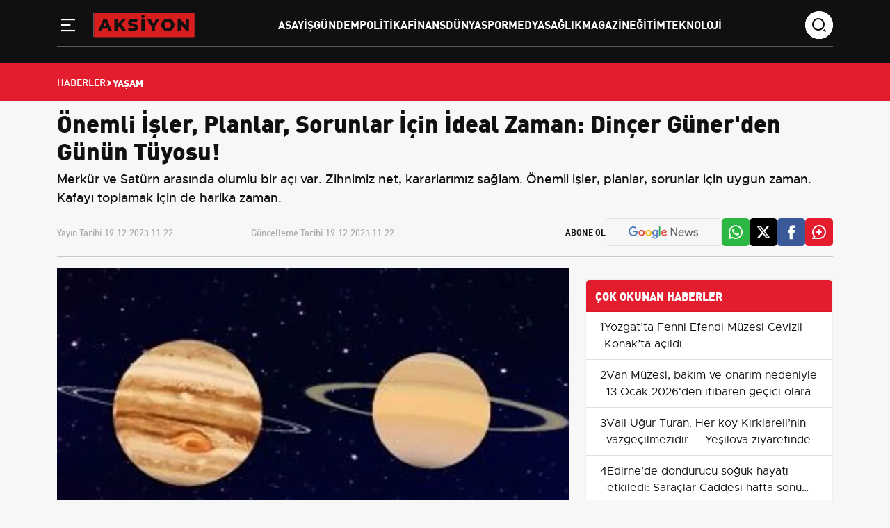

--- FILE ---
content_type: text/html; charset=UTF-8
request_url: https://www.aksiyon.com.tr/onemli-isler-planlar-sorunlar-icin-ideal-zaman-dincer-gunerden-gunun-tuyosu-10235
body_size: 9678
content:
<!DOCTYPE html>
<html lang="tr">
<head>
<meta charset="utf-8">
<meta http-equiv="X-UA-Compatible" content="IE=edge">
<meta name="viewport" content="width=device-width, initial-scale=1, shrink-to-fit=no">
<title>Önemli İşler, Planlar, Sorunlar İçin İdeal Zaman: Dinçer Güner&#039;den Günün Tüyosu!</title>
<link rel="preconnect" href="https://cdn.aksiyon.com.tr/" />
<link rel="dns-prefetch" href="https://cdn.aksiyon.com.tr/" />
<meta name="description" content="Merkür ve Satürn arasında olumlu bir açı var. Zihnimiz net, kararlarımız sağlam. Önemli işler, planlar, sorunlar için uygun zaman. Kafayı toplamak için de harika zaman."/>
<meta name="keywords" content=""/>
<meta name="author" content="Aksiyon"/>
<meta name="robots" content="max-image-preview:large"/>
<meta name="revisit-after" content="1 Days"/>
<meta property="og:locale" content="tr_tr"/>
<meta property="og:site_name" content="Aksiyon"/>
<link rel="alternate" type="application/rss+xml" href="https://www.aksiyon.com.tr/rss/latest-posts">
<meta property="og:type" content="article"/>
<meta property="og:title" content="Önemli İşler, Planlar, Sorunlar İçin İdeal Zaman: Dinçer Güner&#039;den Günün Tüyosu!"/>
<meta property="og:description" content="Merkür ve Satürn arasında olumlu bir açı var. Zihnimiz net, kararlarımız sağlam. Önemli işler, planlar, sorunlar için uygun zaman. Kafayı toplamak için de harika zaman."/>
<meta property="og:url" content="https://www.aksiyon.com.tr/onemli-isler-planlar-sorunlar-icin-ideal-zaman-dincer-gunerden-gunun-tuyosu-10235"/>
<meta property="og:image" content="https://cdn.aksiyon.com.tr/uploads/1280x720/images/202312/image_1200x_658152cb00f30.jpg"/>
<meta property="og:image:width" content="1280"/>
<meta property="og:image:height" content="720"/>
<meta name="twitter:card" content="summary_large_image"/>
<meta name="twitter:site" content="Aksiyon"/>
<meta name="twitter:title" content="Önemli İşler, Planlar, Sorunlar İçin İdeal Zaman: Dinçer Güner&#039;den Günün Tüyosu!"/>
<meta name="twitter:description" content="Merkür ve Satürn arasında olumlu bir açı var. Zihnimiz net, kararlarımız sağlam. Önemli işler, planlar, sorunlar için uygun zaman. Kafayı toplamak için de harika zaman."/>
<meta name="twitter:image" content="https://cdn.aksiyon.com.tr/uploads/1280x720/images/202312/image_1200x_658152cb00f30.jpg"/>
<link rel="amphtml" href="https://www.aksiyon.com.tr/onemli-isler-planlar-sorunlar-icin-ideal-zaman-dincer-gunerden-gunun-tuyosu-10235/amp" />
<link rel="canonical" href="https://www.aksiyon.com.tr/onemli-isler-planlar-sorunlar-icin-ideal-zaman-dincer-gunerden-gunun-tuyosu-10235"/>
<!-- <link rel="alternate" href="https://www.aksiyon.com.tr/onemli-isler-planlar-sorunlar-icin-ideal-zaman-dincer-gunerden-gunun-tuyosu-10235" hreflang="tr_tr"/> -->


<link rel="next" href="https://www.aksiyon.com.tr/van-muzesi-bakim-ve-onarim-nedeniyle-13-ocak-2026-den-itibaren-gecici-olarak-kapatildi-249086" />
<link rel="prev" href="https://www.aksiyon.com.tr/midilli-adasi-nda-nereye-gidilir-neler-yenir-nerede-kalinir-midilli-adasi-nin-altini-ustune-getireceginiz-gezi-rehberi-10169" />
<meta name="X-CSRF-TOKEN" content="f13da11f15eb6fb54fe8e12af38421c9"><link rel="shortcut icon" type="image/png" href="https://www.aksiyon.com.tr/uploads/logo/favicon_6510d67b659a68-61499495-95551711.png"/>

<link href="https://www.aksiyon.com.tr/assets/css/style.min.css?t=1764009384" rel="stylesheet"/>
<link rel="preload" as="image" href="https://cdn.aksiyon.com.tr/uploads/410x250/images/202312/image_1200x_658152cb00f30.jpg" fetchpriority="high" media="(max-width: 767.98px)">
<link rel="preload" as="image" href="https://cdn.aksiyon.com.tr/uploads/856x511/images/202312/image_1200x_658152cb00f30.jpg" fetchpriority="high" media="(min-width: 768px)"><meta name="google-adsense-account" content="ca-pub-6212214410842379">
<meta name='twitter:site' content="@aksiyon_com_tr" />
<meta name="msvalidate.01" content="359DC7979336992211167C9BFF428D8A" />
<meta name="monetag" content="44932db3658cf45d04bc638c308ec311">
<meta name='dailymotion-domain-verification' content='dm4isn86bfpi8ji1h' />
<meta name="yandex-verification" content="2541d6c14104124e" />
<script data-host="https://analytics.qushad.com" data-dnt="false" src="https://analytics.qushad.com/js/script.js" id="ZwSg9rf6GA" async defer></script>
<script src="https://app.qushad.com/QushAdSDK-native.js?appId=155683a4-4ac8-5e77-9dea-44d7eb1c3aec"></script>
<script>
    var QushAdNotification = window.QushAdNotification = window.QushAdNotification || [];
    QushAdNotification.push(function(){
        return QushAdNotification.init({
            appId: '155683a4-4ac8-5e77-9dea-44d7eb1c3aec',
            delay : '1',
            swPath: 'qushadSW.v8.js'
        });
    });
</script>
<script>
    (function(d, w) {
        if (!w.afyads) {
            var s = d.createElement("script");
            s.type = "text/javascript";
            s.defer= true;
            s.src = "https://panel.afyads.com/afy.sdk.js?v=1.5";
            d.getElementsByTagName('head')[0].appendChild(s);
            w.afyads = {};
        }
    })(document, window);
</script><script type="application/ld+json">[{
        "@context": "http://schema.org",
        "@type": "Organization",
        "url": "https://www.aksiyon.com.tr",
        "logo": {"@type": "ImageObject","width": 180,"height": 50,"url": "https://www.aksiyon.com.tr/uploads/logo/logo_6510ca7d14feb3-56610336-54026592.svg"},
        "sameAs": ["https://news.google.com/publications/CAAqBwgKMLvRzQsw6-zkAw?ceid=TR:tr&oc=3","https://x.com/aksiyon_com_tr"]
    },
    {
        "@context": "http://schema.org",
        "@type": "WebSite",
        "url": "https://www.aksiyon.com.tr",
        "name": "Aksiyon",
        "potentialAction": {
            "@type": "SearchAction",
            "target": "https://www.aksiyon.com.tr/search?q={search_term_string}",
            "query-input": "required name=search_term_string"
        }
    }]
    </script>
    <script type="application/ld+json">
        {
            "@context": "https://schema.org",
            "@type": "NewsArticle",
            "genre": "news",
            "mainEntityOfPage":"https://www.aksiyon.com.tr/onemli-isler-planlar-sorunlar-icin-ideal-zaman-dincer-gunerden-gunun-tuyosu-10235",
            "headline": "Önemli İşler, Planlar, Sorunlar İçin İdeal Zaman: Dinçer Güner&#039;den Günün Tüyosu!",
            "alternativeHeadline": "Merkür ve Satürn arasında olumlu bir açı oluşuyor.",
            "articleSection": "Yaşam",
            "articleBody": "Merkür ve Satürn arasında olumlu bir açı oluşuyor. Bu açının etkisi 2 gün sürecek. Bu zamanlarda zihnimiz net ve kararlı olacak. Belirsizliklerden kurtulacak, kararlarımızı kolayca verecek ve onların arkasında durabileceğiz. Önemli iş görüşmeleri yapmak, sözleşmeler imzalamak için uygun zamanlar. Yer değiştirmek, taşınmak için de fırsatlar olabilir. Uzun vadeli planlar yapmak için de ideal zamanlar. Bu günlerde ciddi konuları ele almak, sorunlara çözüm bulmak için de çok uygunuz. Başkalarına tavsiye vermek, yol göstermek için de harika zamanlar. Geçmişte yaptığınız işleri, projeleri veya planları gözden geçirip daha sağlam bir zemine oturtmak için de iyi bir zaman. İş hayatında veya resmi konularda, anlaşılmayan veya yanlış anlaşılan durumları netleştirmek için de fırsatınız olabilir. Eskiden yapmanız gereken ama unuttuğunuz veya ertelediğiniz evrak işlerinizi, resmi yazışmalarınızı tamamlamak için de harika bir zaman. Ders çalışmak, kafayı toplamak için de uygun bir zaman dilimi.",
            "wordCount": 192,
            "image": {
                "@type": "ImageObject",
                "url": "https://cdn.aksiyon.com.tr/uploads/1280x720/images/202312/image_1200x_658152cb00f30.jpg",
                "width": 1280,
                "height": 720            },
            "speakable": {
                "@type": "SpeakableSpecification",
                "cssSelector": [
                    ".post-detail-header h1",
                    ".post-detail-header h2",
                    ".text-content"
                ]
            },
            "dateCreated":"2023-12-19T11:22:45+03:00",
            "datePublished": "2023-12-19T11:22:45+03:00",
            "dateModified": "2023-12-19T11:22:45+03:00",
            "inLanguage": "tr-TR",
            "keywords": "",
            "author": {
                "@type": "Person",
                "name": "kubrak",
                "description":  "",
                "url": "https://www.aksiyon.com.tr/kunye",
                "image": {
                    "@type": "ImageObject",
                    "url": "https://ui-avatars.com/api/?name=kubrak&background=fce4e4&color=ce0000&size=128",
                    "width": 128,
                    "height": 128
                }
            },
            "publisher": {
                "@type": "Organization",
                "name": "Aksiyon",
                "logo": {
                "@type": "ImageObject",
                "width": 300,
                "height": 120,
                "url": "https://www.aksiyon.com.tr/uploads/logo/logo_6510ca7d14feb3-56610336-54026592.svg"
                }
            },
            "description": "Merkür ve Satürn arasında olumlu bir açı var. Zihnimiz net, kararlarımız sağlam. Önemli işler, planlar, sorunlar için uygun zaman. Kafayı toplamak için de harika zaman.",
            "isFamilyFriendly": true,
            "isAccessibleForFree": true,
            "typicalAgeRange": "7-",
            "publishingPrinciples": "https://www.aksiyon.com.tr/gizlilik-ilkeleri"
        }
    </script>
        <script type="application/ld+json">
        {
            "@context": "http://schema.org",
            "@type": "BreadcrumbList",
            "itemListElement": [{
                "@type": "ListItem",
                "position": 1,
                "name": "Anasayfa",
                "item": "https://www.aksiyon.com.tr"
            },
            {
                "@type": "ListItem",
                "position": 2,
                "name": "Yaşam",
                "item": "https://www.aksiyon.com.tr/yasam"
            }]
        }
    </script>
    
</head>
<body class="bg-color-gray">
    <!-- Back to Top -->
    <a id="backToTop"></a>

    <!-- Header -->
    <header class="header pt-3 sticky-top">
        <div class="container">
            <div class="row">
                <div class="col-xl-12">
                    <div class="header__wrapper">
                        <div class="logo-wrapper">
                            <!-- sidebar toggle -->
                            <div class="sidebar__toggle">
                                <button type="button" aria-label="Menü" role="button" js-role="menuToggle">
                                    <i class="icon-menu-line"></i>
                                </button>
                            </div>

                            <!-- Logo -->
                            <div class="logo">
                                <a href="https://www.aksiyon.com.tr" title="Aksiyon.com.TR - Güncel Haber ve Sosyal Bilgi Paylaşım Platformu">
                                    <img src="https://www.aksiyon.com.tr/uploads/logo/logo_6510ca7d14feb3-56610336-54026592.svg" width="145" height="38" alt="Aksiyon.com.TR - Güncel Haber ve Sosyal Bilgi Paylaşım Platformu">
                                </a>
                            </div>
                        </div>

                        <!-- Desktop Menu -->
                        <div class="desktop__menu">
                            <nav>
                                <ul>
                                                                                <li><a href="https://www.aksiyon.com.tr/asayis">Asayiş </a></li>
                                                                                            <li><a href="https://www.aksiyon.com.tr/gundem">Gündem </a></li>
                                                                                            <li><a href="https://www.aksiyon.com.tr/politika">Politika </a></li>
                                                                                            <li><a href="https://www.aksiyon.com.tr/finans">Finans </a></li>
                                                                                            <li><a href="https://www.aksiyon.com.tr/dunya">Dünya </a></li>
                                                                                            <li><a href="https://www.aksiyon.com.tr/spor">Spor </a></li>
                                                                                            <li><a href="https://www.aksiyon.com.tr/medya">Medya </a></li>
                                                                                            <li><a href="https://www.aksiyon.com.tr/saglik">Sağlık </a></li>
                                                                                            <li><a href="https://www.aksiyon.com.tr/magazin">Magazin </a></li>
                                                                                            <li><a href="https://www.aksiyon.com.tr/egitim">Eğitim </a></li>
                                                                                            <li><a href="https://www.aksiyon.com.tr/teknoloji">Teknoloji </a></li>
                                                                            </ul>
                            </nav>
                        </div>

                        <!-- Search -->
                        <div class="search-wrapper">
                            <div class="search-icon">
                                <i class="icon-search"></i>
                            </div>
                            <div class="search-form">
                                <form action="javascript:void(0)">
                                    <input type="text" placeholder="search" />
                                    <div class="search-icons">
                                        <a href="javascript:void(0)">
                                            <i class="icon-search"></i>
                                        </a>
                                        <i class="icon-close"></i>
                                    </div>
                                </form>
                            </div>
                        </div>
                    </div>
                </div>

                <!-- Sidebar Menu Offcanvas -->
                <div class="offcanvas offcanvas-start" tabindex="-1" id="offcanvasMenu">
                    <div class="offcanvas-header">
                        <span class="offcanvas-title">
                            <img src="https://www.aksiyon.com.tr/uploads/logo/logo_6510ca7d14feb3-56610336-54026592.svg" width="145" height="38" alt="Aksiyon.com.TR - Güncel Haber ve Sosyal Bilgi Paylaşım Platformu">
                        </span>
                        <button type="button" class="btn-close" js-role="menuToggle" aria-label="Close"></button>
                    </div>
                    <div class="offcanvas-body">
                        <div class="menu-list mt-5">
                            <nav>
                                <ul>
                                                                        <li><a href="https://www.aksiyon.com.tr/asayis" title="Asayiş">Asayiş</a></li>
                                                                            <li><a href="https://www.aksiyon.com.tr/gundem" title="Gündem">Gündem</a></li>
                                                                            <li><a href="https://www.aksiyon.com.tr/politika" title="Politika">Politika</a></li>
                                                                            <li><a href="https://www.aksiyon.com.tr/finans" title="Finans">Finans</a></li>
                                                                            <li><a href="https://www.aksiyon.com.tr/dunya" title="Dünya">Dünya</a></li>
                                                                            <li><a href="https://www.aksiyon.com.tr/spor" title="Spor">Spor</a></li>
                                                                            <li><a href="https://www.aksiyon.com.tr/medya" title="Medya">Medya</a></li>
                                                                            <li><a href="https://www.aksiyon.com.tr/saglik" title="Sağlık">Sağlık</a></li>
                                                                            <li><a href="https://www.aksiyon.com.tr/magazin" title="Magazin">Magazin</a></li>
                                                                            <li><a href="https://www.aksiyon.com.tr/egitim" title="Eğitim">Eğitim</a></li>
                                                                            <li><a href="https://www.aksiyon.com.tr/teknoloji" title="Teknoloji">Teknoloji</a></li>
                                                                    </ul>                           
                                <div class="text-gray mt-5">
                                    <h3 class="mb-4">Kurumsal</h3>
                                    <ul>
                                                                        <li><a  href="https://www.aksiyon.com.tr/gizlilik-ilkeleri" title="Gizlilik İlkeleri">Gizlilik İlkeleri</a></li>
                                                                        <li><a  href="https://www.aksiyon.com.tr/kunye" title="Künye">Künye</a></li>
                                                                        <li><a  href="https://www.aksiyon.com.tr/iletisim" title="İletişim">İletişim</a></li>
                                                                        <li><a  href="https://www.aksiyon.com.tr/hakkimizda" title="Hakkımızda">Hakkımızda</a></li>
                                                                        </ul>
                                </div>
                            </nav>
                        </div>

                        <!-- Social -->
                        <div class="social__media mt-5">
                            <h3>Sosyal Medya</h3>
                            <ul>
                                <li>
                                    <a href="#" title="Twitter">
                                        <i class="icon-twitter"></i>
                                    </a>
                                </li>
                                <li>
                                    <a href="#" title="Facebook">
                                        <i class="icon-facebook"></i>
                                    </a>
                                </li>
                                <li>
                                    <a href="#" title="İnstagram">
                                        <i class="icon-instagram"></i>
                                    </a>
                                </li>
                                <li>
                                    <a href="#" title="Youtube">
                                        <i class="icon-youtube"></i>
                                    </a>
                                </li>
                            </ul>
                        </div>
                    </div>
                </div>
            </div>
        </div>
    </header>
    <div class="economy pt-3 pb-2 d-none d-lg-block d-md-block d-xl-block d-xxl-block">
    <div class="container">
        <div class="row d-flex align-items-center">
            <div class="col-xl-9">
                <div class="row">
                                    </div>
            </div>
        </div>
    </div>
</div>
        <div class="header-breadcrumb breadcrumb-bg-red p-3">
        <div class="container">
            <div class="row">
                <div class="col-xl-12">
                    <ul class="d-flex align-items-center gap-2">
                        <li>
                            <a href="https://www.aksiyon.com.tr" title="Haberler">Haberler</a>
                        </li>
                        <li>
                            <i class="icon-arrow-drop-right"></i>
                        </li>
                                                <li class="breadcrumb-item active">
                            Yaşam                        </li>
                                            </ul>
                </div>
            </div>
        </div>
    </div>
            <div class="container"></div>
        <main class="content"><div class="container infinity-container"  data-post-view-id="10235">
	<div class="row infinity-item spotlight-group">
		<!-- top -->
		<div class="col-xl-12 mb-3">
			<div class="author-heading">
				<h1>Önemli İşler, Planlar, Sorunlar İçin İdeal Zaman: Dinçer Güner&#039;den Günün Tüyosu!</h1>
									<p>Merkür ve Satürn arasında olumlu bir açı var. Zihnimiz net, kararlarımız sağlam. Önemli işler, planlar, sorunlar için uygun zaman. Kafayı toplamak için de harika zaman.</p>
							</div>

			<div class="author-social d-lg-flex align-items-center justify-content-start">
				<div class="d-xl-flex w-100">
					<div class="time d-flex mb-2 mb-xl-0">
						<span>Yayın Tarihi: </span>
						<span>19.12.2023 11:22</span>
					</div>
					<div class="time d-flex">
						<span>Güncelleme Tarihi: </span>
						<span>19.12.2023 11:22</span>
					</div>
				</div>

				<ul class="mt-4 mt-lg-0 d-none d-md-flex social-share" data-title="Önemli İşler, Planlar, Sorunlar İçin İdeal Zaman: Dinçer Güner&#039;den Günün Tüyosu!" data-link="https://www.aksiyon.com.tr/onemli-isler-planlar-sorunlar-icin-ideal-zaman-dincer-gunerden-gunun-tuyosu-10235">
					<span class="subscribe">Abone Ol</span>
										<li class="border google py-2 px-3">
						<a href="https://news.google.com/publications/CAAqBwgKMLvRzQsw6-zkAw?ceid=TR:tr&oc=3" target="_blank" title="Google Haberlere Abone ol"><img src="/assets/img/google-news.svg" alt="" /></a>
					</li>
										<li class="whatsapp-color">
						<a href="javascript:void(0)" data-id="WA" class="social-share-button"><i class="icon-whatsapp"></i></a>
					</li>
					<li class="twitter-color">
						<a href="javascript:void(0)" data-id="TW" class="social-share-button"><i class="icon-twitter"></i></a>
					</li>
					<li class="facebook-color">
						<a href="javascript:void(0)" data-id="FB" class="social-share-button"><i class="icon-facebook"></i></a>
					</li>
					<li class="comment-color">
						<a href="javascript:void(0)"><i class="icon-comment-plus"></i></a>
					</li>
				</ul>
				<hr />
			</div>
		</div>
		<div class="col-xl-8 col-lg-8">
			<div class="text-content d-flex flex-column gap-4" property="articleBody">
				<picture>
					<source srcset="https://cdn.aksiyon.com.tr/uploads/500x281/images/202312/image_1200x_658152cb00f30.jpg" media="(max-width: 767.98px) and (-webkit-min-device-pixel-ratio: 0.25)">
					<img src="https://cdn.aksiyon.com.tr/uploads/1280x720/images/202312/image_1200x_658152cb00f30.jpg" class="spotlight w-100 h-auto" alt="Önemli İşler, Planlar, Sorunlar İçin İdeal Zaman: Dinçer Güner&#039;den Günün Tüyosu!"  width="850" height="478"/>
				</picture>
				<h3>Merkür ve Satürn arasında olumlu bir açı oluşuyor.</h3>  <p>Bu açının etkisi <strong>2 gün</strong> sürecek.  <p>Bu zamanlarda zihnimiz net ve kararlı olacak. Belirsizliklerden kurtulacak, kararlarımızı kolayca verecek ve onların arkasında durabileceğiz. Önemli iş görüşmeleri yapmak, sözleşmeler imzalamak için uygun zamanlar. Yer değiştirmek, taşınmak için de fırsatlar olabilir. Uzun vadeli planlar yapmak için de ideal zamanlar. Bu günlerde ciddi konuları ele almak, sorunlara çözüm bulmak için de çok uygunuz. Başkalarına tavsiye vermek, yol göstermek için de harika zamanlar.  <p>Geçmişte yaptığınız işleri, projeleri veya planları gözden geçirip daha sağlam bir zemine oturtmak için de iyi bir zaman. İş hayatında veya resmi konularda, anlaşılmayan veya yanlış anlaşılan durumları netleştirmek için de fırsatınız olabilir.            <div class="ad-box ad-box_desktop" data-ad-id="19" style="">
                <div class="ad-box_item">
                    <ins class="adsbygoogle"
     style="display:block"
     data-ad-client="ca-pub-6212214410842379"
     data-ad-slot="2243393723"
     data-ad-format="auto"
     data-full-width-responsive="true"></ins>
<script>
     (adsbygoogle = window.adsbygoogle || []).push({});
</script>                </div>
            </div>
          <p>Eskiden yapmanız gereken ama unuttuğunuz veya ertelediğiniz evrak işlerinizi, resmi yazışmalarınızı tamamlamak için de harika bir zaman. Ders çalışmak, kafayı toplamak için de uygun bir zaman dilimi.				
			</div>
									<div class="author-card-modern mt-5 mb-4">
			    <div class="d-flex align-items-center gap-3 gap-md-4">
			        <div class="author-avatar-wrapper">
			            <img src="https://ui-avatars.com/api/?name=kubrak&background=fce4e4&color=ce0000&size=128" alt="Yazar" class="author-img">
			        </div>
			        
			        <div class="author-info w-100">
			            <span class="author-badge">EDİTÖR</span>
			            
			            <h3 class="author-name">kubrak</h3>
			            
			            <p class="author-bio">
			                			            </p>
			        </div>
			    </div>
			</div>
			<hr class="mt-4 mb-4">
			<div class="related-news">
				<div class="section-title">
					<h4 class="">İLGİLİ HABERLER</h4>
				</div>

				<div class="mt-4">
					<div class="row">
												<div class="col-xl-3 col-lg-4 col-md-6 col-sm-6 mb-4 mb-md-4">
							<div class="main-box overflow-hidden">
								<a href="https://www.aksiyon.com.tr/29-aralik-van-zonguldak-karabuk-bolu-ve-duzce-de-okullar-tatil-universiteler-ne-durumda-236618" title="29 Aralık: Van, Zonguldak, Karabük, Bolu ve Düzce&#039;de okullar tatil — Üniversiteler ne durumda?">
									<img src="https://www.aksiyon.com.tr/assets/img/bg_mid.png" data-src="https://cdn.aksiyon.com.tr/uploads/195x110/images/202512/29-aralik-van-zonguldak-karabuk-bolu-ve-duzce-de-okullar-tatil-universiteler-ne-durumda-1200-926819.jpg" class="lazy w-100 h-auto" onerror="javascript:this.src='https://www.aksiyon.com.tr/assets/img/bg_mid.png'" width="195" height="110">
									<div class="px-3 py-3">
										<p class="related-news">
										29 Aralık: Van, Zonguldak, Karabük, Bolu ve Düzce&#039;de okullar tatil — Üniversiteler ne durumda?										</p>
									</div>
								</a>
							</div>
						</div>
												<div class="col-xl-3 col-lg-4 col-md-6 col-sm-6 mb-4 mb-md-4">
							<div class="main-box overflow-hidden">
								<a href="https://www.aksiyon.com.tr/emekliye-60-000-tl-ye-kadar-paketler-bankalarin-guncel-promosyon-ve-ek-avantajlari-236624" title="Emekliye 60.000 TL&#039;ye Kadar Paketler: Bankaların Güncel Promosyon ve Ek Avantajları">
									<img src="https://www.aksiyon.com.tr/assets/img/bg_mid.png" data-src="https://cdn.aksiyon.com.tr/uploads/195x110/images/202512/emekliye-60-000-tl-ye-kadar-paketler-bankalarin-guncel-promosyon-ve-ek-avantajlari-1200-616625.jpg" class="lazy w-100 h-auto" onerror="javascript:this.src='https://www.aksiyon.com.tr/assets/img/bg_mid.png'" width="195" height="110">
									<div class="px-3 py-3">
										<p class="related-news">
										Emekliye 60.000 TL&#039;ye Kadar Paketler: Bankaların Güncel Promosyon ve Ek Avantajları										</p>
									</div>
								</a>
							</div>
						</div>
												<div class="col-xl-3 col-lg-4 col-md-6 col-sm-6 mb-4 mb-md-4">
							<div class="main-box overflow-hidden">
								<a href="https://www.aksiyon.com.tr/istanbul-da-simit-fiyatlari-fiilen-yukseldi-resmi-tarife-15-tl-satislar-20-25-tl-ye-cikti-235525" title="İstanbul&#039;da simit fiyatları fiilen yükseldi: Resmi tarife 15 TL, satışlar 20-25 TL&#039;ye çıktı">
									<img src="https://www.aksiyon.com.tr/assets/img/bg_mid.png" data-src="https://cdn.aksiyon.com.tr/uploads/195x110/images/202512/istanbul-da-simit-fiyatlari-fiilen-yukseldi-resmi-tarife-15-tl-satislar-20-25-tl-ye-cikti-1200-900362.jpg" class="lazy w-100 h-auto" onerror="javascript:this.src='https://www.aksiyon.com.tr/assets/img/bg_mid.png'" width="195" height="110">
									<div class="px-3 py-3">
										<p class="related-news">
										İstanbul&#039;da simit fiyatları fiilen yükseldi: Resmi tarife 15 TL, satışlar 20-25 TL&#039;ye çıktı										</p>
									</div>
								</a>
							</div>
						</div>
												<div class="col-xl-3 col-lg-4 col-md-6 col-sm-6 mb-4 mb-md-4">
							<div class="main-box overflow-hidden">
								<a href="https://www.aksiyon.com.tr/1-ocak-ta-istanbul-da-toplu-tasima-ucretsiz-ibb-metro-metrobus-ve-otobus-ek-seferlerini-acikladi-236850" title="1 Ocak&#039;ta İstanbul&#039;da Toplu Taşıma Ücretsiz: İBB Metro, Metrobüs ve Otobüs Ek Seferlerini Açıkladı">
									<img src="https://www.aksiyon.com.tr/assets/img/bg_mid.png" data-src="https://cdn.aksiyon.com.tr/uploads/195x110/images/202512/1-ocak-ta-istanbul-da-toplu-tasima-ucretsiz-ibb-metro-metrobus-ve-otobus-ek-seferlerini-acikladi-1200-889192.jpg" class="lazy w-100 h-auto" onerror="javascript:this.src='https://www.aksiyon.com.tr/assets/img/bg_mid.png'" width="195" height="110">
									<div class="px-3 py-3">
										<p class="related-news">
										1 Ocak&#039;ta İstanbul&#039;da Toplu Taşıma Ücretsiz: İBB Metro, Metrobüs ve Otobüs Ek Seferlerini Açıkladı										</p>
									</div>
								</a>
							</div>
						</div>
											</div>
				</div>
			</div>
									<hr class="mt-4 mb-4">
		</div>
		<!-- right -->
		<div class="col-xl-4 col-lg-4 mb-4">
			<!-- advert section -->
			<div class="container">
				<div class="row justify-content-center mb-3">
					            <div class="ad-box ad-box_desktop" data-ad-id="16" style="">
                <div class="ad-box_item">
                    <!-- 970x250 - Sabit -->
<ins class="adsbygoogle"
     style="display:inline-block;width:320px;height:250px"
     data-ad-client="ca-pub-6212214410842379"
     data-ad-slot="9529451830"></ins>
<script>
     (adsbygoogle = window.adsbygoogle || []).push({});
</script>                </div>
            </div>
        				</div>
			</div>
			<div class="category-list bg-white">
				<h2>ÇOK OKUNAN HABERLER</h2>

				    <div class="col-xl-12">
        <div class="category-content d-flex align-items-start gap-3">
            <div class="">
                <span>1</span>
            </div>
            <div class="content-most">
                <a href="https://www.aksiyon.com.tr/yozgat-ta-fenni-efendi-muzesi-cevizli-konak-ta-acildi-249083" title="Yozgat’ta Fenni Efendi Müzesi Cevizli Konak’ta açıldı">Yozgat’ta Fenni Efendi Müzesi Cevizli Konak’ta açıldı</a>
            </div>
        </div>
    </div>
        <div class="col-xl-12">
        <div class="category-content d-flex align-items-start gap-3">
            <div class="">
                <span>2</span>
            </div>
            <div class="content-most">
                <a href="https://www.aksiyon.com.tr/van-muzesi-bakim-ve-onarim-nedeniyle-13-ocak-2026-den-itibaren-gecici-olarak-kapatildi-249086" title="Van Müzesi, bakım ve onarım nedeniyle 13 Ocak 2026&#039;den itibaren geçici olarak kapatıldı">Van Müzesi, bakım ve onarım nedeniyle 13 Ocak 2026&#039;den itibaren geçici olarak kapatıldı</a>
            </div>
        </div>
    </div>
        <div class="col-xl-12">
        <div class="category-content d-flex align-items-start gap-3">
            <div class="">
                <span>3</span>
            </div>
            <div class="content-most">
                <a href="https://www.aksiyon.com.tr/vali-ugur-turan-her-koy-kirklareli-nin-vazgecilmezidir-yesilova-ziyaretinde-koy-calismalari-degerlendirildi-249080" title="Vali Uğur Turan: Her köy Kırklareli’nin vazgeçilmezidir — Yeşilova ziyaretinde köy çalışmaları değerlendirildi">Vali Uğur Turan: Her köy Kırklareli’nin vazgeçilmezidir — Yeşilova ziyaretinde köy çalışmaları değerlendirildi</a>
            </div>
        </div>
    </div>
        <div class="col-xl-12">
        <div class="category-content d-flex align-items-start gap-3">
            <div class="">
                <span>4</span>
            </div>
            <div class="content-most">
                <a href="https://www.aksiyon.com.tr/edirne-de-dondurucu-soguk-hayati-etkiledi-saraclar-caddesi-hafta-sonu-yogunlugunu-kaybetti-249078" title="Edirne’de dondurucu soğuk hayatı etkiledi: Saraçlar Caddesi hafta sonu yoğunluğunu kaybetti">Edirne’de dondurucu soğuk hayatı etkiledi: Saraçlar Caddesi hafta sonu yoğunluğunu kaybetti</a>
            </div>
        </div>
    </div>
        <div class="col-xl-12">
        <div class="category-content d-flex align-items-start gap-3">
            <div class="">
                <span>5</span>
            </div>
            <div class="content-most">
                <a href="https://www.aksiyon.com.tr/mentese-belediye-baskani-gonca-koksal-aras-denizova-daki-yanginda-evi-hasar-goren-aileyi-ziyaret-etti-249062" title="Menteşe Belediye Başkanı Gonca Köksal Aras, Denizova’daki yangında evi hasar gören aileyi ziyaret etti">Menteşe Belediye Başkanı Gonca Köksal Aras, Denizova’daki yangında evi hasar gören aileyi ziyaret etti</a>
            </div>
        </div>
    </div>
        <div class="col-xl-12">
        <div class="category-content d-flex align-items-start gap-3">
            <div class="">
                <span>6</span>
            </div>
            <div class="content-most">
                <a href="https://www.aksiyon.com.tr/mahsum-altunkaya-deik-turkiye-suriye-is-konseyi-baskanligina-secildi-249056" title="Mahsum Altunkaya, DEİK Türkiye-Suriye İş Konseyi Başkanlığına Seçildi">Mahsum Altunkaya, DEİK Türkiye-Suriye İş Konseyi Başkanlığına Seçildi</a>
            </div>
        </div>
    </div>
        <div class="col-xl-12">
        <div class="category-content d-flex align-items-start gap-3">
            <div class="">
                <span>7</span>
            </div>
            <div class="content-most">
                <a href="https://www.aksiyon.com.tr/bilecik-te-15-adet-3-ton-kapasiteli-su-tankeri-koylere-teslim-edildi-248947" title="Bilecik&#039;te 15 adet 3 ton kapasiteli su tankeri köylere teslim edildi">Bilecik&#039;te 15 adet 3 ton kapasiteli su tankeri köylere teslim edildi</a>
            </div>
        </div>
    </div>
    			</div>
		</div>
	</div>
</div>
<div class="history_loading" style="display:none;">
	<div class="infinity-loading">
		<div class="timeline-wrapper">
			<div class="timeline-item">
				<div class="animated-background">
					<div class="background-masker content-first-end"></div>
					<div class="background-masker content-top"></div>
					<div class="background-masker content-second-line"></div>
					<div class="background-masker content-third-line"></div>
					<div class="background-masker content-third-end"></div>
				</div>
			</div>
		</div>
	</div>
</div>    
    <div class="container">
        <div class="row">
                        <div class="col-xl-4 col-lg-4 col-md-6 col-sm-6 mb-4 mb-md-4">
                <div class="main-box overflow-hidden">
                                        <a href="https://www.aksiyon.com.tr/market-poseti-fiyati-2026-da-1-tl-oldu-1-ocak-2026-da-yururluge-giren-tarife-237383" title="Market poşeti fiyatı 2026&#039;da 1 TL oldu — 1 Ocak 2026&#039;da yürürlüğe giren tarife">
                        <div class="px-3 py-3">
                            <p>Market poşeti fiyatı 2026&#039;da 1 TL oldu — 1 Ocak 2026&#039;da yürürlüğe giren tarife</p>
                        </div>
                        <hr />
                    </a>
                                        <a href="https://www.aksiyon.com.tr/2026-zorunlu-trafik-sigortasi-seddk-teminat-limitlerini-ve-coklu-arac-tarifesini-yeniden-belirledi-237380" title="2026 Zorunlu Trafik Sigortası: SEDDK Teminat Limitlerini ve Çoklu Araç Tarifesini Yeniden Belirledi">
                        <div class="px-3 py-3">
                            <p>2026 Zorunlu Trafik Sigortası: SEDDK Teminat Limitlerini ve Çoklu Araç Tarifesini Yeniden Belirledi</p>
                        </div>
                        <hr />
                    </a>
                                        <a href="https://www.aksiyon.com.tr/tasacak-bu-deniz-13-bolum-neden-yok-trt-1-2-ocak-yayin-planini-degistirdi-237306" title="Taşacak Bu Deniz 13. bölüm neden yok? TRT 1, 2 Ocak yayın planını değiştirdi">
                        <div class="px-3 py-3">
                            <p>Taşacak Bu Deniz 13. bölüm neden yok? TRT 1, 2 Ocak yayın planını değiştirdi</p>
                        </div>
                        <hr />
                    </a>
                                        <a href="https://www.aksiyon.com.tr/1-ocak-ta-istanbul-da-toplu-tasima-ucretsiz-ibb-metro-metrobus-ve-otobus-ek-seferlerini-acikladi-236850" title="1 Ocak&#039;ta İstanbul&#039;da Toplu Taşıma Ücretsiz: İBB Metro, Metrobüs ve Otobüs Ek Seferlerini Açıkladı">
                        <div class="px-3 py-3">
                            <p>1 Ocak&#039;ta İstanbul&#039;da Toplu Taşıma Ücretsiz: İBB Metro, Metrobüs ve Otobüs Ek Seferlerini Açıkladı</p>
                        </div>
                        <hr />
                    </a>
                                    </div>
            </div>
                        <div class="col-xl-4 col-lg-4 col-md-6 col-sm-6 mb-4 mb-md-4">
                <div class="main-box overflow-hidden">
                                        <a href="https://www.aksiyon.com.tr/emekliye-60-000-tl-ye-kadar-paketler-bankalarin-guncel-promosyon-ve-ek-avantajlari-236624" title="Emekliye 60.000 TL&#039;ye Kadar Paketler: Bankaların Güncel Promosyon ve Ek Avantajları">
                        <div class="px-3 py-3">
                            <p>Emekliye 60.000 TL&#039;ye Kadar Paketler: Bankaların Güncel Promosyon ve Ek Avantajları</p>
                        </div>
                        <hr />
                    </a>
                                        <a href="https://www.aksiyon.com.tr/29-aralik-van-zonguldak-karabuk-bolu-ve-duzce-de-okullar-tatil-universiteler-ne-durumda-236618" title="29 Aralık: Van, Zonguldak, Karabük, Bolu ve Düzce&#039;de okullar tatil — Üniversiteler ne durumda?">
                        <div class="px-3 py-3">
                            <p>29 Aralık: Van, Zonguldak, Karabük, Bolu ve Düzce&#039;de okullar tatil — Üniversiteler ne durumda?</p>
                        </div>
                        <hr />
                    </a>
                                        <a href="https://www.aksiyon.com.tr/29-aralik-istanbul-da-okullar-tatil-mi-valilik-ve-meteoroloji-aciklamalari-236528" title="29 Aralık İstanbul&#039;da Okullar Tatil mi? Valilik ve Meteoroloji Açıklamaları">
                        <div class="px-3 py-3">
                            <p>29 Aralık İstanbul&#039;da Okullar Tatil mi? Valilik ve Meteoroloji Açıklamaları</p>
                        </div>
                        <hr />
                    </a>
                                        <a href="https://www.aksiyon.com.tr/2026-ehliyet-pasaport-ve-kimlik-karti-harclari-resmilesti-yeni-tarifeler-ve-gecerlilik-tarihi-235604" title="2026 Ehliyet, Pasaport ve Kimlik Kartı Harçları Resmileşti: Yeni Tarifeler ve Geçerlilik Tarihi">
                        <div class="px-3 py-3">
                            <p>2026 Ehliyet, Pasaport ve Kimlik Kartı Harçları Resmileşti: Yeni Tarifeler ve Geçerlilik Tarihi</p>
                        </div>
                        <hr />
                    </a>
                                    </div>
            </div>
                        <div class="col-xl-4 col-lg-4 col-md-6 col-sm-6 mb-4 mb-md-4">
                <div class="main-box overflow-hidden">
                                        <a href="https://www.aksiyon.com.tr/istanbul-da-simit-fiyatlari-fiilen-yukseldi-resmi-tarife-15-tl-satislar-20-25-tl-ye-cikti-235525" title="İstanbul&#039;da simit fiyatları fiilen yükseldi: Resmi tarife 15 TL, satışlar 20-25 TL&#039;ye çıktı">
                        <div class="px-3 py-3">
                            <p>İstanbul&#039;da simit fiyatları fiilen yükseldi: Resmi tarife 15 TL, satışlar 20-25 TL&#039;ye çıktı</p>
                        </div>
                        <hr />
                    </a>
                                        <a href="https://www.aksiyon.com.tr/resmi-gazete-de-yayimlandi-66-meslekte-mesleki-yeterlilik-belgesi-zorunlulugu-235409" title="Resmi Gazete&#039;de yayımlandı: 66 meslekte Mesleki Yeterlilik Belgesi zorunluluğu">
                        <div class="px-3 py-3">
                            <p>Resmi Gazete&#039;de yayımlandı: 66 meslekte Mesleki Yeterlilik Belgesi zorunluluğu</p>
                        </div>
                        <hr />
                    </a>
                                        <a href="https://www.aksiyon.com.tr/26-27-aralik-hava-durumu-istanbul-ankara-ve-yalova-icin-kar-tahminleri-235358" title="26-27 Aralık Hava Durumu: İstanbul, Ankara ve Yalova için Kar Tahminleri">
                        <div class="px-3 py-3">
                            <p>26-27 Aralık Hava Durumu: İstanbul, Ankara ve Yalova için Kar Tahminleri</p>
                        </div>
                        <hr />
                    </a>
                                        <a href="https://www.aksiyon.com.tr/2026-sosyal-destek-zamlari-evde-bakim-65-yas-ve-engelli-maaslarinda-yeni-tahminler-235355" title="2026 Sosyal Destek Zamları: Evde Bakım, 65 Yaş ve Engelli Maaşlarında Yeni Tahminler">
                        <div class="px-3 py-3">
                            <p>2026 Sosyal Destek Zamları: Evde Bakım, 65 Yaş ve Engelli Maaşlarında Yeni Tahminler</p>
                        </div>
                        <hr />
                    </a>
                                    </div>
            </div>
                    </div>
    </div>

</main>
<footer class="footer">
    <div class="container">
        <div class="row d-flex justify-content-center">
                        <div class="col-xl-3 col-lg-3 col-md-6">
                <div class="wrapper borderl">
                    <h4><a href="/son-dakika-haberleri" title="Son Dakika">Son Dakika Haberleri</a></h4>
                    <div class="footer-list">
                                                <ul>
                                                                    <li><a href="https://www.aksiyon.com.tr/asayis" title="Asayiş">Asayiş</a></li>
                                                                            <li><a href="https://www.aksiyon.com.tr/gundem" title="Gündem">Gündem</a></li>
                                                                            <li><a href="https://www.aksiyon.com.tr/politika" title="Politika">Politika</a></li>
                                                                            <li><a href="https://www.aksiyon.com.tr/finans" title="Finans">Finans</a></li>
                                                                            <li><a href="https://www.aksiyon.com.tr/dunya" title="Dünya">Dünya</a></li>
                                                                            <li><a href="https://www.aksiyon.com.tr/spor" title="Spor">Spor</a></li>
                                                            </ul>
                                                <ul>
                                                                    <li><a href="https://www.aksiyon.com.tr/medya" title="Medya">Medya</a></li>
                                                                            <li><a href="https://www.aksiyon.com.tr/saglik" title="Sağlık">Sağlık</a></li>
                                                                            <li><a href="https://www.aksiyon.com.tr/magazin" title="Magazin">Magazin</a></li>
                                                                            <li><a href="https://www.aksiyon.com.tr/egitim" title="Eğitim">Eğitim</a></li>
                                                                            <li><a href="https://www.aksiyon.com.tr/teknoloji" title="Teknoloji">Teknoloji</a></li>
                                                            </ul>
                                            </div>
                </div>
            </div>
                        
            <div class="col-xl-2 col-lg-2 d-none d-lg-block">
                <div class="wrapper">
                    <h4 class="px-4">KURUMSAL</h4>
                    <div class="footer-list px-4">
                        <ul>
                                                                        <li><a href="https://www.aksiyon.com.tr/gizlilik-ilkeleri" title="Gizlilik İlkeleri">Gizlilik İlkeleri</a></li>
                                                                                    <li><a href="https://www.aksiyon.com.tr/kunye" title="Künye">Künye</a></li>
                                                                                    <li><a href="https://www.aksiyon.com.tr/iletisim" title="İletişim">İletişim</a></li>
                                                                                    <li><a href="https://www.aksiyon.com.tr/hakkimizda" title="Hakkımızda">Hakkımızda</a></li>
                                                                </ul>
                    </div>
                </div>
            </div>

            <!-- footer social -->
            <div class="col-xl-12 mt-3">
                <div class="footer-social">
                    <div class="footer-social-text">
                        <div>
                            <a href="https://xfoy.com" title="XFoy Software" class="xfoy" target="_blank"><img src="/assets/img/logo.jpg" width="84" height="34" alt="XFoy Haber Yazılımı" /></a>
                        </div>
                        <div>
                            <h3>Yazılım & Tasarım & Sistem Yönetimi</h3>
                            <p>2023 - 2026 xFoy Software.</p>
                        </div>
                    </div>

                    <!-- social -->
                    <div class="social-section">
                        <ul>
                            <li>
                                <a href="#" title="Twitter">
                                    <i class="icon-twitter"></i>
                                </a>
                            </li>
                            <li>
                                <a href="#" title="Facebook">
                                    <i class="icon-facebook"></i>
                                </a>
                            </li>
                            <li>
                                <a href="#" title="İnstagram">
                                    <i class="icon-instagram"></i>
                                </a>
                            </li>
                            <li>
                                <a href="#" title="Youtube">
                                    <i class="icon-youtube"></i>
                                </a>
                            </li>
                        </ul>
                    </div>
                </div>
            </div>
            <p class="mt-3">
                Türkiye'den ve Dünya’dan son dakika haberleri, köşe yazıları, magazinden siyasete, spordan seyahate bütün konuların tek adresi <strong>aksiyon.com.tr</strong> haber içerikleri izin alınmadan, kaynak gösterilerek dahi iktibas edilemez. Kanuna aykırı ve izinsiz olarak kopyalanamaz, başka yerde yayınlanamaz.            </p>
        </div>
    </div>
</footer>

<script async src="https://pagead2.googlesyndication.com/pagead/js/adsbygoogle.js?client=ca-pub-6212214410842379"
     crossorigin="anonymous"></script><!-- Google tag (gtag.js) -->
<script async src="https://www.googletagmanager.com/gtag/js?id=G-FJH63R2FFY"></script>
<script>
  window.dataLayer = window.dataLayer || [];
  function gtag(){dataLayer.push(arguments);}
  gtag('js', new Date());

  gtag('config', 'G-FJH63R2FFY');
</script>


<!-- Yandex.Metrika counter -->
<script type="text/javascript">
    (function(m,e,t,r,i,k,a){
        m[i]=m[i]||function(){(m[i].a=m[i].a||[]).push(arguments)};
        m[i].l=1*new Date();
        for (var j = 0; j < document.scripts.length; j++) {if (document.scripts[j].src === r) { return; }}
        k=e.createElement(t),a=e.getElementsByTagName(t)[0],k.async=1,k.src=r,a.parentNode.insertBefore(k,a)
    })(window, document,'script','https://mc.yandex.ru/metrika/tag.js', 'ym');

    ym(97236233, 'init', {clickmap:true, accurateTrackBounce:true, trackLinks:true});
</script>
<noscript><div><img src="https://mc.yandex.ru/watch/97236233" style="position:absolute; left:-9999px;" alt="" /></div></noscript>
<!-- /Yandex.Metrika counter --><div class="afyads_box" id="s48462e57507931ac74f9bd9fb9bb29fe"></div>
<script src="https://www.aksiyon.com.tr/assets/js/site.min.js?t=1707761255"></script>
<script defer src="https://static.cloudflareinsights.com/beacon.min.js/vcd15cbe7772f49c399c6a5babf22c1241717689176015" integrity="sha512-ZpsOmlRQV6y907TI0dKBHq9Md29nnaEIPlkf84rnaERnq6zvWvPUqr2ft8M1aS28oN72PdrCzSjY4U6VaAw1EQ==" data-cf-beacon='{"version":"2024.11.0","token":"e90c8f51fed44c06b409e2c26624654b","r":1,"server_timing":{"name":{"cfCacheStatus":true,"cfEdge":true,"cfExtPri":true,"cfL4":true,"cfOrigin":true,"cfSpeedBrain":true},"location_startswith":null}}' crossorigin="anonymous"></script>
</body>
</html>

--- FILE ---
content_type: text/html; charset=utf-8
request_url: https://www.google.com/recaptcha/api2/aframe
body_size: 249
content:
<!DOCTYPE HTML><html><head><meta http-equiv="content-type" content="text/html; charset=UTF-8"></head><body><script nonce="3Hlwy6k6fNRdUxEquQ9eFg">/** Anti-fraud and anti-abuse applications only. See google.com/recaptcha */ try{var clients={'sodar':'https://pagead2.googlesyndication.com/pagead/sodar?'};window.addEventListener("message",function(a){try{if(a.source===window.parent){var b=JSON.parse(a.data);var c=clients[b['id']];if(c){var d=document.createElement('img');d.src=c+b['params']+'&rc='+(localStorage.getItem("rc::a")?sessionStorage.getItem("rc::b"):"");window.document.body.appendChild(d);sessionStorage.setItem("rc::e",parseInt(sessionStorage.getItem("rc::e")||0)+1);localStorage.setItem("rc::h",'1768663211647');}}}catch(b){}});window.parent.postMessage("_grecaptcha_ready", "*");}catch(b){}</script></body></html>

--- FILE ---
content_type: image/svg+xml
request_url: https://ui-avatars.com/api/?name=kubrak&background=fce4e4&color=ce0000&size=128
body_size: -7
content:
<svg xmlns="http://www.w3.org/2000/svg" xmlns:xlink="http://www.w3.org/1999/xlink" width="128px" height="128px" viewBox="0 0 128 128" version="1.1"><rect fill="#fce4e4" cx="64" width="128" height="128" cy="64" r="64"/><text x="50%" y="50%" style="color: #ce0000; line-height: 1;font-family: -apple-system, BlinkMacSystemFont, 'Segoe UI', 'Roboto', 'Oxygen', 'Ubuntu', 'Fira Sans', 'Droid Sans', 'Helvetica Neue', sans-serif;" alignment-baseline="middle" text-anchor="middle" font-size="56" font-weight="400" dy=".1em" dominant-baseline="middle" fill="#ce0000">KU</text></svg>